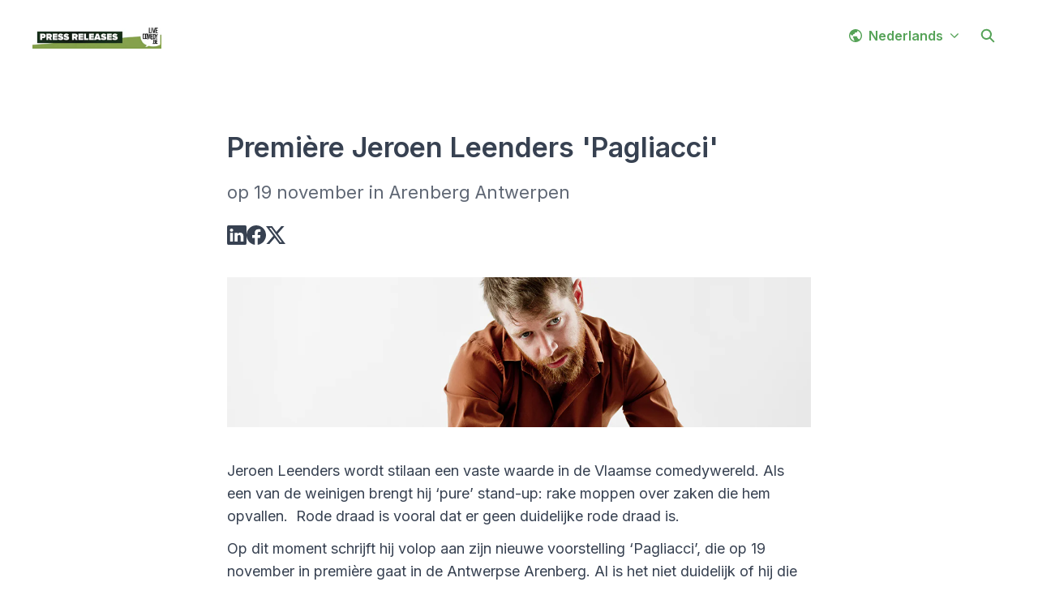

--- FILE ---
content_type: application/javascript; charset=UTF-8
request_url: https://pers.livecomedy.be/_next/static/chunks/3661-11d1ca46b0b20a41.js
body_size: 2679
content:
try{let e="undefined"!=typeof window?window:"undefined"!=typeof global?global:"undefined"!=typeof globalThis?globalThis:"undefined"!=typeof self?self:{},t=(new e.Error).stack;t&&(e._sentryDebugIds=e._sentryDebugIds||{},e._sentryDebugIds[t]="dcf7f345-13c6-4d7f-8f7d-3a2215fb92e0",e._sentryDebugIdIdentifier="sentry-dbid-dcf7f345-13c6-4d7f-8f7d-3a2215fb92e0")}catch(e){}(self.webpackChunk_N_E=self.webpackChunk_N_E||[]).push([[3661],{26381:(e,t,a)=>{"use strict";a.d(t,{CategoriesList:()=>u});var i=a(62195),r=a(48966),s=a.n(r),l=a(49491),n=a(87641),o=a(4107),d=a(97202),c=a(78391),_=a.n(c);function h(e){let{category:t,className:a,external:r,withBadge:l=!1}=e,c=l?(0,i.jsx)(d.E,{variant:"outline",size:"small",children:t.name}):(0,i.jsx)("span",{children:t.name}),h=r?"".concat((0,o.Il)(r.newsroomUrl)).concat(t.locale,"/category/").concat(t.slug):{routeName:"category",params:{slug:t.slug,localeCode:t.locale}};return(0,i.jsx)(n.N,{href:h,className:s()(_().link,a),children:c})}var g=a(52447),m=a.n(g);function u(e){let{categories:t,className:a,external:r,isStatic:n,showAllCategories:o=!1,withBadges:d=!1}=e,[c,_]=(0,l.useState)(o),[g,u]=(0,l.useMemo)(()=>{if(c)return[t,0];let e=0,a=0;for(;e<50&&a<t.length;){let{name:i}=t[a];((e+=i.length)<50||0===a)&&(a+=1)}return[t.slice(0,a),t.slice(a).length]},[t,c]);return(0,i.jsxs)("div",{className:s()(m().categoriesList,a,{[m().withBadges]:d}),children:[g.map((e,t)=>(0,i.jsxs)(l.Fragment,{children:[!d&&t>0&&", ",(0,i.jsx)(h,{category:e,className:m().categoryLink,external:r,withBadge:d})]},e.id)),u>0&&(n?(0,i.jsxs)("span",{className:m().moreCategories,children:["+",u]}):(0,i.jsx)("span",{className:s()(m().moreCategories,m().moreCategoriesLink),onClick:()=>_(!0),role:"button",tabIndex:0,children:(0,i.jsxs)("span",{children:["+",u]})}))]})}},29576:(e,t,a)=>{"use strict";a.d(t,{Y:()=>r,H:()=>n});var i=a(40330);function r(){return{isMobile:(0,i.U)("(max-width: ".concat(767,"px)"),!0),isTablet:(0,i.U)("(max-width: ".concat(1023,"px)"),!0)}}var s=a(99923),l=a(49491);function n(){let e=(0,s.useSearchParams)().get("mask");return(0,l.useMemo)(()=>{if(!e)return!1;try{return!!JSON.parse(e)}catch(e){return!1}},[e])}},30908:(e,t,a)=>{"use strict";a.d(t,{N:()=>p,y:()=>h});var i=a(62195),r=a(48966),s=a.n(r),l=a(10481),n=a(87641),o=a(26381),d=a(86466),c=a(35314),_=a.n(c);function h(e){let{className:t,external:a,fallback:r,forceAspectRatio:c,layout:h,placeholder:g,publishedAt:m,showDate:u,showSubtitle:x,size:p="small",slug:y,subtitle:f,thumbnailImage:S,title:C,titleAsString:b,translatedCategories:N,variant:j="default",withStaticImage:L=!1}=e,k=N.length>0,v=a?a.storyUrl:{routeName:"story",params:{slug:y}};return(0,i.jsxs)("div",{className:s()(_().container,t,{[_().boxed]:"boxed"===j,[_().hero]:"hero"===p,[_().small]:"small"===p,[_().horizontal]:"horizontal"===h,[_().vertical]:"vertical"===h,[_().withStaticImage]:L}),children:[(0,i.jsx)(n.N,{href:v,className:_().imageWrapper,title:b,children:(0,i.jsx)(d.D,{className:_().image,fallback:r,forceAspectRatio:c?4/3:void 0,isStatic:L,placeholder:g,placeholderClassName:_().placeholder,size:p,thumbnailImage:S,title:b})}),(0,i.jsxs)("div",{className:_().content,children:[(0,i.jsx)("div",{className:_().meta,children:k&&(0,i.jsx)(o.CategoriesList,{categories:N,external:a,isStatic:!0,showAllCategories:!0,withBadges:"boxed"===j})}),(0,i.jsx)("small"===p?"h3":"h2",{className:s()(_().title,{[_().expanded]:!x||!f}),children:(0,i.jsx)(n.N,{href:v,className:_().titleLink,children:C})}),x&&f&&(0,i.jsx)("p",{className:_().subtitle,children:(0,i.jsx)(n.N,{href:v,className:_().subtitleLink,children:f})}),u&&m&&(0,i.jsx)("div",{className:_().date,children:(0,i.jsx)(l.FormattedDate,{value:m})})]})]})}var g=a(68962),m=a(97202),u=a(52651),x=a.n(u);function p(e){let{fullWidth:t,newsroomLogo:a,newsroomName:r,rounded:o,showDate:c,showSubtitle:_,story:u}=e,p=(0,l.useLocale)(),{categories:y,published_at:f,slug:S,subtitle:C}=u,b=g.Category.translations(y,p),N={image:a,text:r};return t?(0,i.jsxs)("div",{className:s()(x().container,{[x().rounded]:o}),children:[(0,i.jsx)(d.D,{fallback:N,size:"full-width",className:x().image,placeholder:{},placeholderClassName:x().placeholder,thumbnailImage:u.thumbnail_image,title:u.title}),(0,i.jsx)("div",{className:x().overlay}),(0,i.jsxs)("div",{className:x().content,children:[b.length>0&&(0,i.jsx)("div",{className:x().categories,children:b.map(e=>(0,i.jsx)(n.N,{className:x().link,href:{routeName:"category",params:{localeCode:p,slug:e.slug}},children:(0,i.jsx)(m.E,{className:x().badge,size:"small",children:e.name})},e.id))}),(0,i.jsx)("h2",{className:s()(x().title,{[x().expanded]:!_||!C}),children:(0,i.jsxs)(n.N,{className:x().titleLink,href:{routeName:"story",params:{slug:S}},children:[u.title,(0,i.jsx)("span",{className:x().mask})]})}),_&&C&&(0,i.jsx)("p",{className:x().subtitle,children:C}),c&&f&&(0,i.jsx)("div",{className:x().date,children:(0,i.jsx)(l.FormattedDate,{value:f})})]})]}):(0,i.jsx)(h,{external:!1,fallback:N,layout:"horizontal",placeholder:{},publishedAt:u.published_at,showDate:c,showSubtitle:_,size:"hero",slug:u.slug,subtitle:u.subtitle,thumbnailImage:u.thumbnail_image,title:u.title,titleAsString:u.title,translatedCategories:b},u.uuid)}},31346:e=>{e.exports={loadMore:"InfiniteStories_loadMore__JN5PY"}},35314:e=>{e.exports={container:"StoryCard_container__MsB7x",image:"StoryCard_image__q_eZ8",horizontal:"StoryCard_horizontal__xJrSE",meta:"StoryCard_meta__5ChxX",date:"StoryCard_date__vcolt",imageWrapper:"StoryCard_imageWrapper__nndWo",withStaticImage:"StoryCard_withStaticImage__SjlPf",content:"StoryCard_content__fpvfE",title:"StoryCard_title__6k9Zr",expanded:"StoryCard_expanded__1c1Fr",titleLink:"StoryCard_titleLink__Q88wt",subtitle:"StoryCard_subtitle__7KriI",subtitleLink:"StoryCard_subtitleLink__QGLE7",hero:"StoryCard_hero__Fyx_t",boxed:"StoryCard_boxed__HGRfb",vertical:"StoryCard_vertical__2YM4D",small:"StoryCard_small__VFfqC"}},40979:e=>{e.exports={imageContainer:"StoryImage_imageContainer__jVKTb",image:"StoryImage_image__Fy_k3",static:"StoryImage_static__T9h5x",placeholder:"StoryImage_placeholder__NGPiO",placeholderLogo:"StoryImage_placeholderLogo__U1U9A"}},41142:e=>{e.exports={pageTitle:"StoriesList_pageTitle__if5CC",aria:"StoriesList_aria__Aqn9L",filters:"StoriesList_filters__zHHCc",storiesContainer:"StoriesList_storiesContainer__6Baa0",stacked:"StoriesList_stacked__5Augg",noStories:"StoriesList_noStories__MsCxS",noStoriesTitle:"StoriesList_noStoriesTitle__upMba",noStoriesSubtitle:"StoriesList_noStoriesSubtitle__ek4HO",staggered:"StoriesList_staggered__EXvA2",card:"StoriesList_card__vNj58"}},49761:e=>{e.exports={container:"PageTitle_container__AYRpT",title:"PageTitle_title__709e6",subtitle:"PageTitle_subtitle__OqVAL"}},52447:e=>{e.exports={moreCategories:"CategoriesList_moreCategories__CkaKv",categoryLink:"CategoriesList_categoryLink__BxorG",moreCategoriesLink:"CategoriesList_moreCategoriesLink__ZaMvM",categoriesList:"CategoriesList_categoriesList__SQZR0",withBadges:"CategoriesList_withBadges__wy3nV"}},52651:e=>{e.exports={container:"HighlightedStoryCard_container__ampLs",image:"HighlightedStoryCard_image__y3TSg",rounded:"HighlightedStoryCard_rounded__hhuNr",overlay:"HighlightedStoryCard_overlay__etekL",placeholder:"HighlightedStoryCard_placeholder__PFicT",content:"HighlightedStoryCard_content__Qzr5c",categories:"HighlightedStoryCard_categories__KuNan",link:"HighlightedStoryCard_link__xrIP9",badge:"HighlightedStoryCard_badge__JhDRh",title:"HighlightedStoryCard_title__ibERJ",expanded:"HighlightedStoryCard_expanded__zOFYy",titleLink:"HighlightedStoryCard_titleLink__zmJpZ",mask:"HighlightedStoryCard_mask__aqp8X",subtitle:"HighlightedStoryCard_subtitle__Xodcv",date:"HighlightedStoryCard_date__1vLXJ"}},57121:(e,t,a)=>{"use strict";a.d(t,{s:()=>o});var i=a(62195),r=a(48966),s=a.n(r),l=a(49761),n=a.n(l);function o(e){let{title:t,subtitle:a,className:r}=e;return(0,i.jsxs)("div",{className:s()(n().container,r),children:[(0,i.jsx)("h1",{className:n().title,children:t}),a&&(0,i.jsx)("p",{className:n().subtitle,children:a})]})}},75425:e=>{e.exports={badge:"Badge_badge__dYfu8",small:"Badge_small__EZLyx",outline:"Badge_outline__klk1S"}},78391:e=>{e.exports={link:"CategoryLink_link__TgKgd"}},86466:(e,t,a)=>{"use strict";a.d(t,{D:()=>c});var i=a(62195),r=a(61347),s=a(48966),l=a.n(s),n=a(4107),o=a(40979),d=a.n(o);function c(e){let{className:t,fallback:a,forceAspectRatio:s,isStatic:o=!1,placeholder:c,placeholderClassName:h,size:g,thumbnailImage:m,title:u}=e,x=m?JSON.parse(m):null,p=function(e,t){if(!e||!t)return e;let a=e.width/e.height;if(a>t){let[a,i]=_(Math.round(e.height*t),e.height);return e.scaleCrop(a,i,!0)}if(a<t){let[a,i]=_(e.width,Math.round(e.width/t));return e.scaleCrop(a,i,!0)}return e}((0,n.Wm)(x),s);if(p)return(0,i.jsx)("div",{className:l()(d().imageContainer,t),children:(0,i.jsx)(r.Ay,{fill:!0,alt:u,className:l()(d().image,{[d().static]:o}),src:p.cdnUrl,sizes:"tiny"===g?"120px":["(max-width: 767px) ".concat(function(e){switch(e){case"full-width":case"hero":return"100w";default:return"95w"}}(g)),"(max-width: 1023px) ".concat(function(e){switch(e){case"full-width":case"hero":return"100w";case"small":return"200px";default:return"460px"}}(g)),function(e){switch(e){case"full-width":return"1200px";case"medium":return"370px";case"small":return"200px";default:return"575px"}}(g)].join(", ")})});let y=(0,n.Wm)(a.image);return(0,i.jsx)("span",{className:l()(d().placeholder,h,{[d().static]:o}),style:c,children:y?(0,i.jsx)(r.Ay,{alt:"No image",src:y.cdnUrl,className:l()(d().imageContainer,d().placeholderLogo,t),width:256,height:64}):a.text})}function _(e,t){return e<3e3&&t<3e3?[e,t]:[Math.min(3e3,Math.round(e/t*3e3)),Math.min(3e3,Math.round(t/e*3e3))]}},97202:(e,t,a)=>{"use strict";a.d(t,{E:()=>o});var i=a(62195),r=a(48966),s=a.n(r),l=a(75425),n=a.n(l);function o(e){let{children:t,className:a,size:r="small",variant:l="outline"}=e;return(0,i.jsx)("span",{className:s()(n().badge,a,{[n().small]:"small"===r,[n().outline]:"outline"===l}),children:t})}}}]);

--- FILE ---
content_type: application/javascript; charset=UTF-8
request_url: https://pers.livecomedy.be/_next/static/chunks/app/%5BlocaleCode%5D/error-4913254019292a99.js
body_size: -63
content:
try{let e="undefined"!=typeof window?window:"undefined"!=typeof global?global:"undefined"!=typeof globalThis?globalThis:"undefined"!=typeof self?self:{},r=(new e.Error).stack;r&&(e._sentryDebugIds=e._sentryDebugIds||{},e._sentryDebugIds[r]="dcbb2337-928e-4fb5-b60f-926173cc060f",e._sentryDebugIdIdentifier="sentry-dbid-dcbb2337-928e-4fb5-b60f-926173cc060f")}catch(e){}(self.webpackChunk_N_E=self.webpackChunk_N_E||[]).push([[2699],{35446:(e,r,t)=>{Promise.resolve().then(t.bind(t,95124))},48966:(e,r)=>{var t;!function(){"use strict";var n={}.hasOwnProperty;function o(){for(var e="",r=0;r<arguments.length;r++){var t=arguments[r];t&&(e=f(e,function(e){if("string"==typeof e||"number"==typeof e)return e;if("object"!=typeof e)return"";if(Array.isArray(e))return o.apply(null,e);if(e.toString!==Object.prototype.toString&&!e.toString.toString().includes("[native code]"))return e.toString();var r="";for(var t in e)n.call(e,t)&&e[t]&&(r=f(r,t));return r}(t)))}return e}function f(e,r){return r?e?e+" "+r:e+r:e}e.exports?(o.default=o,e.exports=o):void 0===(t=(function(){return o}).apply(r,[]))||(e.exports=t)}()},95124:(e,r,t)=>{"use strict";t.r(r),t.d(r,{default:()=>f});var n=t(62195),o=t(10351);function f(){return(0,n.jsx)(o.$,{})}}},e=>{var r=r=>e(e.s=r);e.O(0,[2145,351,8839,4947,7358],()=>r(35446)),_N_E=e.O()}]);

--- FILE ---
content_type: application/javascript; charset=UTF-8
request_url: https://pers.livecomedy.be/_next/static/chunks/2739-76fbae94e33044d1.js
body_size: 3108
content:
try{let e="undefined"!=typeof window?window:"undefined"!=typeof global?global:"undefined"!=typeof globalThis?globalThis:"undefined"!=typeof self?self:{},t=(new e.Error).stack;t&&(e._sentryDebugIds=e._sentryDebugIds||{},e._sentryDebugIds[t]="385aaf7e-9e48-45b9-a31d-b081907a8717",e._sentryDebugIdIdentifier="sentry-dbid-385aaf7e-9e48-45b9-a31d-b081907a8717")}catch(e){}(self.webpackChunk_N_E=self.webpackChunk_N_E||[]).push([[2739],{435:e=>{e.exports={filters:"CategoriesFilters_filters__TSURS",badge:"CategoriesFilters_badge__N2gq5",active:"CategoriesFilters_active__I_H3z"}},12737:(e,t,a)=>{"use strict";a.d(t,{S:()=>n});var r=a(49491);function n(e){var t,a,n=(0,r.useState)(e),l=n[0],s=n[1],i=(t=(0,r.useRef)(!0),a=(0,r.useCallback)(function(){return t.current},[]),(0,r.useEffect)(function(){return t.current=!0,function(){t.current=!1}},[]),a);return[l,(0,r.useCallback)(function(e){i()&&s(e)},[])]}},30023:(e,t,a)=>{"use strict";a.d(t,{Z:()=>n});var r=a(49491);function n(e){var t=(0,r.useRef)();return(0,r.useEffect)(function(){t.current=e}),t.current}},40330:(e,t,a)=>{"use strict";a.d(t,{U:()=>c});var r=a(49491),n=a(12737),l=function(e){return(e+1)%Number.MAX_SAFE_INTEGER},s=a(30023),i=a(46780),o=new Map,u=function(e,t){var a=o.get(e);if(!a){var r=matchMedia(e),n=new Set,l=function(){n.forEach(function(e){return e(r.matches)})};r.addEventListener?r.addEventListener("change",l,{passive:!0}):r.addListener(l),a={mql:r,dispatchers:n,listener:l},o.set(e,a)}a.dispatchers.add(t),t(a.mql.matches,!0)},d=function(e,t){var a=o.get(e);if(a){var r=a.mql,n=a.dispatchers,l=a.listener;n.delete(t),n.size||(o.delete(e),r.removeEventListener?r.removeEventListener("change",l):r.removeListener(l))}};function c(e,t){var a,o=(a=(0,n.S)(0)[1],(0,r.useCallback)(function(){a(l)},[])),c=(0,s.Z)(e),f=(0,r.useRef)(),m=(0,r.useCallback)(function(e,a){f.current!==e&&(f.current=e,(!a||t)&&o())},[t]);return!t&&i.Bd&&c!==e&&u(e,m),(0,r.useEffect)(function(){return t&&u(e,m),function(){return d(e,m)}},[e]),f.current}},46780:(e,t,a)=>{"use strict";a.d(t,{Bd:()=>n,lQ:()=>r,uu:()=>l});var r=function(){},n="undefined"!=typeof window&&"undefined"!=typeof navigator&&"undefined"!=typeof document,l=function(e){return e.every(Boolean)}},64264:(e,t,a)=>{"use strict";a.d(t,{InfiniteStories:()=>f});var r=a(62195),n=a(37625),l=a(79457),s=a(49491),i=a(10481),o=a(82590),u=a(72238),d=a(31346),c=a.n(d);function f(e){let{categories:t,category:a,excludedStoryUuids:d,fullWidthFeaturedStory:f=!1,initialStories:m,isCategoryList:h,layout:g,newsroomName:v,newsrooms:p,newsroomUuid:b,pageSize:w,showDate:y,showSubtitle:x,storyCardVariant:_,tag:j,total:S,withPageTitle:C}=e,L=(0,i.useLocale)(),{load:M,loading:N,data:E,done:k}=(0,n.useInfiniteLoading)((0,s.useCallback)(e=>(function(e){let{localeCode:t,offset:a,limit:r,category:n,excludedStoryUuids:l,tag:s}=e;return i.http.get("/api/stories",{limit:r,offset:a,locale:t,category:null==n?void 0:n.id,query:l&&JSON.stringify({uuid:{$nin:l}}),tag:s})})({localeCode:L,offset:e,limit:w,category:a,excludedStoryUuids:d,tag:j}),[a,d,L,w,j]),{data:m,total:S});return(0,r.jsxs)("div",{children:[(0,r.jsx)(u.StoriesList,{categories:t,category:a,fullWidthFeaturedStory:f,isCategoryList:h,layout:g,newsroomName:v,newsrooms:p,newsroomUuid:b,showDate:y,showSubtitle:x,stories:E,storyCardVariant:_,withPageTitle:C}),!k&&(0,r.jsx)(o.$,{variation:"secondary",onClick:M,loading:N,className:c().loadMore,children:N?(0,r.jsx)(i.FormattedMessage,{locale:L,for:l.P9.Lr.stateLoading}):(0,r.jsx)(i.FormattedMessage,{locale:L,for:l.P9.o1.loadMore})})]})}},72238:(e,t,a)=>{"use strict";a.d(t,{StoriesList:()=>R});var r,n,l,s,i,o,u=a(62195),d=a(68962),c=a(90947),f=a(79457),m=a(48966),h=a.n(m),g=a(49491),v=a(10481),p=a(57121),b=a(29576),w=a(83033),y=a.n(w);function x(e){let{children:t,className:a}=e,r=(0,g.useRef)(!1),{isMobile:n,isTablet:l}=(0,b.Y)(),s=(0,g.useMemo)(()=>n?(r.current=!1,0):(r.current=!0,l)?2:3,[n,l]),i=(0,g.useMemo)(()=>{let e=Array(s);return g.Children.toArray(t).forEach((t,a)=>{let r=a%s;e[r]||(e[r]=[]),e[r].push(t)}),e},[t,s]);return r.current?(0,u.jsx)("div",{className:h()(y().container,a,{[y().desktop]:3===s}),children:i.map((e,t)=>(0,u.jsx)("div",{children:e},"column-".concat(t)))}):(0,u.jsx)("div",{className:a,children:t})}var _=a(30908),j=a(4107),S=a(58021),C=a(79550),L=a.n(C),M=a(435),N=a.n(M);function E(e){let{activeCategory:t,categories:a,className:r,locale:n}=e;return(0,u.jsx)("div",{className:r,children:a.length>0&&(0,u.jsxs)("div",{className:N().filters,children:[(0,u.jsx)(k,{isActive:void 0===t,children:(0,u.jsx)(S.FormattedMessage,{locale:n,for:f.P9.TB.allStories})}),a.map(e=>{var a;let{id:r,display_name:l,i18n:s}=e;return(0,u.jsx)(k,{categoryId:r,isActive:(null==t?void 0:t.id)===r,children:(null==(a=s[n])?void 0:a.name)||l},r)})]})})}function k(e){let{categoryId:t,children:a,isActive:r}=e;return(0,u.jsx)(L(),{href:t?{query:{category:t}}:{query:{category:null}},className:h()(N().badge,{[N().active]:r}),scroll:!1,children:a})}function A(){return(A=Object.assign?Object.assign.bind():function(e){for(var t=1;t<arguments.length;t++){var a=arguments[t];for(var r in a)({}).hasOwnProperty.call(a,r)&&(e[r]=a[r])}return e}).apply(null,arguments)}let F=function(e){return g.createElement("svg",A({xmlns:"http://www.w3.org/2000/svg",width:106,height:120,fill:"none"},e),r||(r=g.createElement("path",{fill:"#F9FAFB",d:"M.776 21.93a5.92 5.92 0 0 1 5.1-6.646l71.236-9.345a5.93 5.93 0 0 1 6.652 5.104l12.173 92.196a5.92 5.92 0 0 1-5.1 6.646L19.6 119.229a5.93 5.93 0 0 1-6.651-5.104z"})),n||(n=g.createElement("path",{fill:"#9CA3AF",fillRule:"evenodd",d:"M77.21 6.673 5.973 16.018a5.18 5.18 0 0 0-4.463 5.815l12.173 92.196a5.19 5.19 0 0 0 5.82 4.466l71.237-9.345a5.18 5.18 0 0 0 4.463-5.815L83.029 11.14a5.19 5.19 0 0 0-5.82-4.467m-71.334 8.61a5.92 5.92 0 0 0-5.1 6.646l12.173 92.196a5.93 5.93 0 0 0 6.651 5.104l71.237-9.344a5.92 5.92 0 0 0 5.1-6.646L83.764 11.043a5.93 5.93 0 0 0-6.651-5.104z",clipRule:"evenodd"})),l||(l=g.createElement("path",{fill:"#fff",d:"M22.223 5.926A5.926 5.926 0 0 1 28.149 0h58.775c.784 0 1.536.31 2.092.864l15.168 15.119a5.93 5.93 0 0 1 1.742 4.197v78.736a5.926 5.926 0 0 1-5.926 5.926H28.149a5.926 5.926 0 0 1-5.926-5.926z"})),s||(s=g.createElement("path",{fill:"#9CA3AF",fillRule:"evenodd",d:"M105.186 98.916V20.18c0-1.378-.549-2.7-1.525-3.672L88.493 1.389a2.22 2.22 0 0 0-1.569-.648H28.15a5.185 5.185 0 0 0-5.186 5.185v92.99a5.185 5.185 0 0 0 5.186 5.185H100a5.185 5.185 0 0 0 5.186-5.185M28.149 0a5.926 5.926 0 0 0-5.926 5.926v92.99a5.926 5.926 0 0 0 5.926 5.926H100a5.926 5.926 0 0 0 5.926-5.926V20.18a5.93 5.93 0 0 0-1.742-4.197L89.016.864A2.96 2.96 0 0 0 86.924 0z",clipRule:"evenodd"})),i||(i=g.createElement("path",{fill:"#9CA3AF",fillRule:"evenodd",d:"M86.297 14.747V0h.74v14.747a5.556 5.556 0 0 0 5.556 5.556h13.334v.74H92.593a6.296 6.296 0 0 1-6.296-6.296",clipRule:"evenodd"})),o||(o=g.createElement("path",{fill:"#6B7280",fillRule:"evenodd",d:"M91.112 31.748H37.038v-.74h54.074zM91.112 43.561H37.038v-.74h54.074zM91.112 55.374H37.038v-.74h54.074zM91.112 67.188H37.038v-.741h54.074zM64.445 79H37.039v-.74h27.408z",clipRule:"evenodd"})))};var I=a(41142),P=a.n(I);function R(e){let{categories:t=[],category:a,fullWidthFeaturedStory:r,isCategoryList:n=!1,layout:l="grid",newsroomName:s,newsrooms:i,newsroomUuid:o,showDate:m,showSubtitle:b,stories:w,storyCardVariant:y,withEmptyState:S=!0,withPageTitle:C}=e,L=(0,v.useLocale)(),{formatMessage:M}=(0,c.useIntl)(),N=t.length>0,k=w.length>0,[A,I]=(0,g.useMemo)(()=>n?[[],w]:2!==w.length||N?[w.slice(0,1),w.slice(1)]:[w,[]],[N,n,w]),R=(0,g.useCallback)(e=>n?"medium":e<2?"big":"medium",[n]);return!S||A.length||I.length?(0,u.jsxs)(u.Fragment,{children:[A.length>0&&(0,u.jsx)("div",{children:A.map(e=>{var t;let a=i.find(e=>{let{uuid:t}=e;return t===o});return(0,u.jsx)(_.N,{fullWidth:r,newsroomName:s,newsroomLogo:null!=(t=null==a?void 0:a.newsroom_logo)?t:null,rounded:"boxed"===y,showDate:m,showSubtitle:b,story:e},e.uuid)})}),C&&(0,u.jsx)(p.s,{className:h()(P().pageTitle,{[P().aria]:n?!k:!N}),title:M(f.P9.TB.latestStories)}),N&&(0,u.jsx)(E,{activeCategory:a,categories:t,className:P().filters,locale:L}),I.length>0&&"grid"===l&&(0,u.jsx)("div",{className:h()(P().storiesContainer,{[P().stacked]:!n}),children:I.map((e,t)=>{var a,r;let n=i.find(t=>t.uuid===e.newsroom.uuid);return(0,u.jsx)(_.y,{external:e.newsroom.uuid!==o&&{newsroomUrl:e.newsroom.url,storyUrl:e.links.newsroom_view},fallback:{image:null!=(a=null==n?void 0:n.newsroom_logo)?a:null,text:null!=(r=null==n?void 0:n.name)?r:""},forceAspectRatio:!0,layout:"vertical",placeholder:(0,j.IL)(n),publishedAt:e.published_at,showDate:m,showSubtitle:b,size:R(t),slug:e.slug,subtitle:e.subtitle,thumbnailImage:e.thumbnail_image,title:e.title,titleAsString:e.title,translatedCategories:d.Category.translations(e.categories,L),variant:y},e.uuid)})}),I.length>0&&"masonry"===l&&(0,u.jsx)(x,{className:P().staggered,children:I.map(e=>{var t,a;let r=i.find(t=>t.uuid===e.newsroom.uuid);return(0,u.jsx)(_.y,{className:P().card,external:e.newsroom.uuid!==o&&{newsroomUrl:e.newsroom.url,storyUrl:e.links.newsroom_view},fallback:{image:null!=(t=null==r?void 0:r.newsroom_logo)?t:null,text:null!=(a=null==r?void 0:r.name)?a:""},layout:"vertical",placeholder:(0,j.IL)(r),publishedAt:e.published_at,showDate:m,showSubtitle:b,size:"medium",slug:e.slug,subtitle:e.subtitle,thumbnailImage:e.thumbnail_image,title:e.title,titleAsString:e.title,translatedCategories:d.Category.translations(e.categories,L),variant:y,withStaticImage:!0},e.uuid)})})]}):(0,u.jsxs)("div",{className:P().noStories,children:[(0,u.jsx)(F,{}),(0,u.jsx)("h1",{className:P().noStoriesTitle,children:(0,u.jsx)(v.FormattedMessage,{locale:L,for:f.P9.v4.title,values:{newsroom:s}})}),(0,u.jsx)("p",{className:P().noStoriesSubtitle,children:(0,u.jsx)(v.FormattedMessage,{locale:L,for:f.P9.v4.subtitle})})]})}},83033:e=>{e.exports={container:"StaggeredLayout_container__looUm",desktop:"StaggeredLayout_desktop__IV7FB"}},99923:(e,t,a)=>{"use strict";var r=a(51579);a.o(r,"useParams")&&a.d(t,{useParams:function(){return r.useParams}}),a.o(r,"usePathname")&&a.d(t,{usePathname:function(){return r.usePathname}}),a.o(r,"useSearchParams")&&a.d(t,{useSearchParams:function(){return r.useSearchParams}})}}]);

--- FILE ---
content_type: application/javascript; charset=UTF-8
request_url: https://pers.livecomedy.be/_next/static/chunks/3495-a7328018a49e088a.js
body_size: 2526
content:
try{let e="undefined"!=typeof window?window:"undefined"!=typeof global?global:"undefined"!=typeof globalThis?globalThis:"undefined"!=typeof self?self:{},t=(new e.Error).stack;t&&(e._sentryDebugIds=e._sentryDebugIds||{},e._sentryDebugIds[t]="2b315766-e87f-4035-a352-6c4a2cfdb6f6",e._sentryDebugIdIdentifier="sentry-dbid-2b315766-e87f-4035-a352-6c4a2cfdb6f6")}catch(e){}"use strict";(self.webpackChunk_N_E=self.webpackChunk_N_E||[]).push([[3495],{716:(e,t,r)=>{r.r(t),r.d(t,{BroadcastTranslations:()=>u,BroadcastTranslationsProvider:()=>s,useBroadcastTranslations:()=>f,useBroadcastedTranslations:()=>h});var n=r(62195),a=r(49491),o=r(10481),l=r(4107);let i=(0,a.createContext)({translations:{},broadcast(){throw Error("This functionality requires `BroadcastTranslationsProvider` mounted up the components tree.")}});function s(e){let[t,r]=(0,a.useState)([]),o=(0,a.useCallback)(e=>{let t={translations:e};return r(e=>[...e,t]),()=>r(e=>e.filter(e=>e!==t))},[]),s=(0,a.useMemo)(()=>({translations:t.reduce((e,t)=>{let r=Object.fromEntries(t.translations.map(e=>{let{code:t,href:r}=e;return[t,r]}));return{...e,...(0,l.r$)(r)}},{}),broadcast:o}),[t,o]);return(0,n.jsx)(i.Provider,{value:s,children:e.children})}function u(e){return"translations"in e?(0,n.jsx)(c,{translations:e.translations}):(0,n.jsx)(d,{...e})}function d(e){var t;let{locales:r}=(0,o.useIntl)(),{generateUrl:n}=(0,o.useRouting)();return f((null!=(t=e.locales)?t:r).map(t=>({code:t,href:n(e.routeName,{...e.params,localeCode:t})}))),null}function c(e){return f(e.translations),null}function f(e){let{broadcast:t}=(0,a.useContext)(i);(0,a.useEffect)(()=>t(e),[JSON.stringify(e)])}function h(){return(0,a.useContext)(i).translations}},4107:(e,t,r)=>{r.d(t,{zS:()=>n,Il:()=>a,IL:()=>o,oD:()=>i,cb:()=>u,Wm:()=>f,BB:()=>h,yG:()=>y,E8:()=>g,r$:()=>p});let n=new(r(27052)).Analytics;function a(e){return e.endsWith("/")?e:"".concat(e,"/")}function o(e){return{color:null==e?void 0:e.active_theme_preset.settings.header_link_color,backgroundColor:null==e?void 0:e.active_theme_preset.settings.header_background_color}}let l="newsroom_uuid_";function i(e){var t;return null==(t=e.find(e=>e.startsWith(l)))?void 0:t.replace(l,"")}var s=r(72167);function u(e){return(0,s.m)(e.host,e.apiKey).searchClient}var d=r(24822),c=r(83574);function f(e){return null===e?null:d.Ik.createFromPrezlyStoragePayload(e).withBaseCdnUrl(c.w)}function h(e){return t=>{0!==t.button||t.altKey||t.ctrlKey||t.metaKey||t.shiftKey||null==e||e(t)}}function y(e){if(e)try{return!!JSON.parse(e)}catch(e){}return!1}function v(e,t){if(e&&"string"==typeof e)return e.split(",").map(t)}function p(e){return Object.fromEntries(Object.entries(e).filter(e=>{let[,t]=e;return void 0!==t}))}var m=r(29753);function g(e,t){let{accent_color:r,background_color:n,font:a,footer_background_color:o,footer_text_color:l,full_width_featured_story:i,header_background_color:s,header_image_placement:u,header_link_color:d,layout:c,logo_size:f,main_site_url:h,sharing_actions:g,sharing_placement:_,show_copy_content:b,show_copy_url:w,show_download_assets:x,show_download_pdf:C,show_read_more:B,show_date:P,show_featured_categories:j,show_subtitle:N,story_card_variant:E,text_color:T}=e,S={accent_color:r,background_color:n,font:a,footer_background_color:o,footer_text_color:l,full_width_featured_story:i?y(i):void 0,header_background_color:s,header_image_placement:function(e){if("above"===e||"below"===e)return e}(u),header_link_color:d,layout:function(e){if("grid"===e||"masonry"===e)return e}(c),logo_size:f,main_site_url:h,sharing_actions:v(g,e=>String(e)),sharing_placement:v(_,e=>e),show_copy_content:b?y(b):void 0,show_copy_url:w?y(w):void 0,show_download_assets:x?y(x):void 0,show_download_pdf:C?y(C):void 0,show_read_more:B?y(B):void 0,show_date:P?y(P):void 0,show_featured_categories:j?y(j):void 0,show_subtitle:N?y(N):void 0,story_card_variant:function(e){if("default"===e||"boxed"===e)return e}(E),text_color:T};return"preview"!==m.env.PREZLY_MODE?t:{...t,...p(S)}}},29018:(e,t,r)=>{r.r(t),r.d(t,{BroadcastGallery:()=>i,BroadcastGalleryProvider:()=>l,useBroadcastGallery:()=>s,useBroadcastedGallery:()=>u});var n=r(62195),a=r(49491);let o=(0,a.createContext)({gallery:null,broadcast(){throw Error("This functionality requires `BroadcastGalleryProvider` mounted up the components tree.")}});function l(e){let[t,r]=(0,a.useState)(null),l=(0,a.useCallback)(e=>(r(e),()=>r(null)),[]),i=(0,a.useMemo)(()=>({gallery:t,broadcast:l}),[l,t]);return(0,n.jsx)(o.Provider,{value:i,children:e.children})}function i(e){return s(e.gallery),null}function s(e){let{broadcast:t}=(0,a.useContext)(o);(0,a.useEffect)(()=>t(e),[e,t])}function u(){return(0,a.useContext)(o).gallery}},54192:(e,t,r)=>{r.r(t),r.d(t,{BroadcastNotifications:()=>i,BroadcastNotificationsProvider:()=>l,useBroadcastNotifications:()=>s,useBroadcastedNotifications:()=>u});var n=r(62195),a=r(49491);let o=(0,a.createContext)({notifications:[],broadcast(){throw Error("This functionality requires `BroadcastNotificationsProvider` mounted up the components tree.")}});function l(e){let[t,r]=(0,a.useState)([]),l=(0,a.useCallback)(e=>{let t={notifications:e};return r(e=>[...e,t]),()=>r(e=>e.filter(e=>e!==t))},[]),i=(0,a.useMemo)(()=>({notifications:t.reduce((e,t)=>[...e,...t.notifications],[]),broadcast:l}),[t,l]);return(0,n.jsx)(o.Provider,{value:i,children:e.children})}function i(e){return s(e.notifications),null}function s(e){let{broadcast:t}=(0,a.useContext)(o);(0,a.useEffect)(()=>t(e),[t,e])}function u(){return(0,a.useContext)(o).notifications}},62573:(e,t,r)=>{r.r(t),r.d(t,{BroadcastPageType:()=>s,BroadcastPageTypesProvider:()=>i,useBroadcastPageType:()=>u,useBroadcastedPageTypeCheck:()=>c,useBroadcastedPageTypes:()=>d});var n=r(62195),a=r(49491),o=function(e){return e.SEARCH="search",e}(o||{});let l=(0,a.createContext)({types:[],broadcast(){throw Error("This functionality requires `BroadcastPageTypeProvider` mounted up the components tree.")}});function i(e){let[t,r]=(0,a.useState)([]),o=(0,a.useCallback)(e=>{let t={type:e};return r(e=>[...e,t]),()=>r(e=>e.filter(e=>e!==t))},[]),i=(0,a.useMemo)(()=>({types:t.map(e=>e.type),broadcast:o}),[t,o]);return(0,n.jsx)(l.Provider,{value:i,children:e.children})}function s(e){return u(e.pageType),null}function u(e){let{broadcast:t}=(0,a.useContext)(l);(0,a.useEffect)(()=>t(e),[e,t])}function d(){return(0,a.useContext)(l).types}function c(e){return d().includes(e)}},78369:(e,t,r)=>{r.d(t,{r7:()=>x.default,di:()=>L.default,FL:()=>C.default,iW:()=>n.A,gz:()=>B.default,i8:()=>P.default,eU:()=>j.default,HW:()=>N.default,GA:()=>M.default,CT:()=>o.A,Yf:()=>s.default,YN:()=>u.default,BH:()=>d.default,nv:()=>c.default,NN:()=>f.default,Lc:()=>h.default,mC:()=>y.default,rs:()=>v.default,JQ:()=>p.default,Rw:()=>m.default,Fi:()=>g.default,ut:()=>_.default,SZ:()=>b.default,hC:()=>w.default,Qz:()=>l.A,zL:()=>k.default,AX:()=>a.A,US:()=>z.default,ML:()=>E.default,Li:()=>G.default,dd:()=>T.default,iz:()=>I.default,st:()=>S.default,yj:()=>D.default,WM:()=>W.default,C0:()=>O.default,FV:()=>q.default,hf:()=>i.A,PB:()=>F.default,fO:()=>K.default,E_:()=>R.default,CO:()=>A.default});var n=r(61838),a=r(72822),o=r(56803),l=r(11613),i=r(13469),s=r(18120),u=r(76116),d=r(4331),c=r(69257),f=r(29473),h=r(27679),y=r(222),v=r(28689),p=r(77129),m=r(74341),g=r(90797),_=r(64198),b=r(86082),w=r(20421);r(98487);var x=r(95710),C=r(37920),B=r(87705),P=r(12645),j=r(23005),N=r(50599),E=r(44593),T=r(74920),S=r(8529),k=r(55738),O=r(32785),A=r(75315);r(74845);var I=r(77035),L=r(50240),M=r(30419);r(27711);var z=r(52609),G=r(59122),D=r(43461),W=r(73439),q=r(51822),F=r(14876);r(26945);var K=r(8398),R=r(401);r(18372)},82590:(e,t,r)=>{r.d(t,{$:()=>c,v:()=>h});var n=r(62195),a=r(48966),o=r.n(a),l=r(49491),i=r(78369),s=r(49715),u=r.n(s);function d(e){let{icon:t,loading:r,placement:a}=e,l="left"===a,s="right"===a;return r?(0,n.jsx)(i.ML,{width:16,height:16,className:o()(u().icon,u().loading,{[u().left]:l,[u().right]:s})}):t?(0,n.jsx)(t,{width:16,height:16,className:o()(u().icon,{[u().left]:l,[u().right]:s})}):null}let c=(0,l.forwardRef)((e,t)=>{let{variation:r,className:a,type:l="button",icon:i,iconPlacement:s="left",loading:c,disabled:f,onClick:h,children:y,contentClassName:v,...p}=e;return(0,n.jsxs)("button",{ref:t,type:l,className:o()(u().button,a,{[u().primary]:"primary"===r,[u().secondary]:"secondary"===r,[u().navigation]:"navigation"===r,[u().loading]:c,[u().iconOnly]:!!i&&!y}),onClick:h,disabled:f||c,...p,children:["left"===s&&(0,n.jsx)(d,{icon:i,loading:c,placement:"left"}),(0,n.jsx)("span",{className:v,children:null!=y?y:(0,n.jsx)(n.Fragment,{children:"​"})}),"right"===s&&(0,n.jsx)(d,{icon:i,loading:c,placement:"right"})]})});c.displayName="Button";var f=r(87641);function h(e){let{children:t,className:r,href:a,icon:l,iconPlacement:i="left",variation:s,...c}=e;return(0,n.jsxs)(f.N,{href:a,className:o()(u().button,r,{[u().primary]:"primary"===s,[u().secondary]:"secondary"===s,[u().navigation]:"navigation"===s,[u().iconOnly]:!!l&&!t}),...c,children:["left"===i&&(0,n.jsx)(d,{icon:l,placement:"left"}),t&&(0,n.jsx)("span",{className:u().label,children:t}),"right"===i&&(0,n.jsx)(d,{icon:l,placement:"right"})]})}},83574:(e,t,r)=>{r.d(t,{w:()=>n});let n="https://".concat("cdn.assets.prezly.com")},87641:(e,t,r)=>{r.d(t,{N:()=>n.Link});var n=r(79283)},99167:(e,t,r)=>{r.r(t),r.d(t,{BroadcastStory:()=>i,BroadcastStoryProvider:()=>l,useBroadcastStory:()=>s,useBroadcastedStory:()=>u});var n=r(62195),a=r(49491);let o=(0,a.createContext)({story:null,broadcast(){throw Error("This functionality requires `BroadcastStoryProvider` mounted up the components tree.")}});function l(e){let[t,r]=(0,a.useState)(null),l=(0,a.useCallback)(e=>(r(e),()=>r(null)),[]),i=(0,a.useMemo)(()=>({story:t,broadcast:l}),[l,t]);return(0,n.jsx)(o.Provider,{value:i,children:e.children})}function i(e){return s(e.story),null}function s(e){let{broadcast:t}=(0,a.useContext)(o);(0,a.useEffect)(()=>t(e),[e,t])}function u(){return(0,a.useContext)(o).story}}}]);

--- FILE ---
content_type: application/javascript; charset=UTF-8
request_url: https://pers.livecomedy.be/_next/static/chunks/5605-60b2c70a49f56f43.js
body_size: 3770
content:
try{let e="undefined"!=typeof window?window:"undefined"!=typeof global?global:"undefined"!=typeof globalThis?globalThis:"undefined"!=typeof self?self:{},n=(new e.Error).stack;n&&(e._sentryDebugIds=e._sentryDebugIds||{},e._sentryDebugIds[n]="24ebaf13-d4a5-43af-a2b8-7f5a2b576109",e._sentryDebugIdIdentifier="sentry-dbid-24ebaf13-d4a5-43af-a2b8-7f5a2b576109")}catch(e){}(self.webpackChunk_N_E=self.webpackChunk_N_E||[]).push([[5605],{4377:e=>{e.exports={divider:"Divider_divider__h03d0",line:"Divider_line__n0cxY"}},17506:e=>{e.exports={container:"Story_container__mieav",date:"Story_date__bkiJQ",linksAndDateWrapper:"Story_linksAndDateWrapper__HOIdb",left:"Story_left__JQInF",right:"Story_right__TsXLL",center:"Story_center__zQP0t"}},26381:(e,n,t)=>{"use strict";t.d(n,{CategoriesList:()=>b});var i=t(62195),r=t(48966),s=t.n(r),o=t(49491),a=t(87641),l=t(4107),c=t(97202),d=t(78391),h=t.n(d);function _(e){let{category:n,className:t,external:r,withBadge:o=!1}=e,d=o?(0,i.jsx)(c.E,{variant:"outline",size:"small",children:n.name}):(0,i.jsx)("span",{children:n.name}),_=r?"".concat((0,l.Il)(r.newsroomUrl)).concat(n.locale,"/category/").concat(n.slug):{routeName:"category",params:{slug:n.slug,localeCode:n.locale}};return(0,i.jsx)(a.N,{href:_,className:s()(h().link,t),children:d})}var m=t(52447),u=t.n(m);function b(e){let{categories:n,className:t,external:r,isStatic:a,showAllCategories:l=!1,withBadges:c=!1}=e,[d,h]=(0,o.useState)(l),[m,b]=(0,o.useMemo)(()=>{if(d)return[n,0];let e=0,t=0;for(;e<50&&t<n.length;){let{name:i}=n[t];((e+=i.length)<50||0===t)&&(t+=1)}return[n.slice(0,t),n.slice(t).length]},[n,d]);return(0,i.jsxs)("div",{className:s()(u().categoriesList,t,{[u().withBadges]:c}),children:[m.map((e,n)=>(0,i.jsxs)(o.Fragment,{children:[!c&&n>0&&", ",(0,i.jsx)(_,{category:e,className:u().categoryLink,external:r,withBadge:c})]},e.id)),b>0&&(a?(0,i.jsxs)("span",{className:u().moreCategories,children:["+",b]}):(0,i.jsx)("span",{className:s()(u().moreCategories,u().moreCategoriesLink),onClick:()=>h(!0),role:"button",tabIndex:0,children:(0,i.jsxs)("span",{children:["+",b]})}))]})}},26605:e=>{e.exports={social:"SocialShare_social__EbtaQ",socialLink:"SocialShare_socialLink__Nbd_P",withLabels:"SocialShare_withLabels__0k7si",socialIcon:"SocialShare_socialIcon__H0CxZ"}},27303:e=>{e.exports={container:"ButtonWithSuccessTooltip_container__zlbzy",button:"ButtonWithSuccessTooltip_button__8N2jo",tooltip:"ButtonWithSuccessTooltip_tooltip__ZYXhv",transitionStart:"ButtonWithSuccessTooltip_transitionStart__ZsXHm",transitionFinish:"ButtonWithSuccessTooltip_transitionFinish__zeNmo"}},32748:e=>{e.exports={embargo:"Embargo_embargo__ZLs1L"}},37089:(e,n,t)=>{"use strict";t.d(n,{SocialShare:()=>u});var i=t(62195),r=t(27052),s=t(79457),o=t(48966),a=t.n(o),l=t(10481),c=t(78369),d=t(20716),h=t(4107),_=t(26605),m=t.n(_);function u(e){let{text:n,url:t,className:o,socialNetworks:_,thumbnailUrl:u,trackingContext:b,withLabels:p,uuid:f}=e,{formatMessage:g}=(0,l.useIntl)();if(0===_.length||!t)return null;function v(e,n){let t=new URL(e);return Object.entries(n).forEach(e=>{let[n,i]=e;t.searchParams.set(n,i)}),t.toString()}function S(e){h.zS.track(r.ACTIONS.SHARE_TO_SOCIAL_NETWORK(b),{id:f,socialNetwork:e,enabledNetworks:_})}function x(e){return[g(s.P9.o1.share),e.charAt(0).toUpperCase()+e.slice(1)].join(" ")}return(0,i.jsxs)("div",{className:a()(o,m().social,{[m().withLabels]:p}),children:[_.includes(d.i0.LINKEDIN)&&(0,i.jsx)("a",{"aria-label":x(d.i0.LINKEDIN),className:m().socialLink,href:v("https://www.linkedin.com/sharing/share-offsite",{url:t,text:n}),onClick:()=>S(d.i0.LINKEDIN),rel:"noopener noreferrer",target:"_blank",children:(0,i.jsx)(c.US,{className:m().socialIcon})}),_.includes(d.i0.FACEBOOK)&&(0,i.jsx)("a",{"aria-label":x(d.i0.FACEBOOK),className:m().socialLink,href:v("https://www.facebook.com/sharer/sharer.php",{u:t}),onClick:()=>S(d.i0.FACEBOOK),rel:"noopener noreferrer",target:"_blank",children:(0,i.jsx)(c.GA,{className:m().socialIcon})}),_.includes(d.i0.TWITTER)&&(0,i.jsx)("a",{"aria-label":x(d.i0.TWITTER),className:m().socialLink,href:v("https://twitter.com/intent/tweet",{url:t,text:n}),onClick:()=>S(d.i0.TWITTER),rel:"noopener noreferrer",target:"_blank",children:(0,i.jsx)(c.fO,{className:m().socialIcon})}),_.includes(d.i0.MASTODON)&&(0,i.jsx)("a",{"aria-label":x(d.i0.MASTODON),className:m().socialLink,href:v("https://mastodon.social/share",{text:"".concat(n,"\n\n").concat(t)}),onClick:()=>S(d.i0.MASTODON),rel:"noopener noreferrer",target:"_blank",children:(0,i.jsx)(c.Li,{className:m().socialIcon})}),_.includes(d.i0.PINTEREST)&&u&&(0,i.jsx)("a",{"aria-label":x(d.i0.PINTEREST),className:m().socialLink,href:v("https://pinterest.com/pin/create/button/",{url:t,media:u,description:n}),onClick:()=>S(d.i0.PINTEREST),rel:"noopener noreferrer",target:"_blank",children:(0,i.jsx)(c.yj,{className:m().socialIcon})}),_.includes(d.i0.REDDIT)&&(0,i.jsx)("a",{"aria-label":x(d.i0.REDDIT),className:m().socialLink,href:v("https://www.reddit.com/submit",{title:n,url:t}),onClick:()=>S(d.i0.REDDIT),rel:"noopener noreferrer",target:"_blank",children:(0,i.jsx)(c.WM,{className:m().socialIcon})}),_.includes(d.i0.WHATSAPP)&&(0,i.jsx)("a",{"aria-label":x(d.i0.WHATSAPP),className:m().socialLink,href:v("https://api.whatsapp.com/send",{text:"".concat(n," ").concat(t)}),onClick:()=>S(d.i0.WHATSAPP),rel:"noopener noreferrer",target:"_blank",children:(0,i.jsx)(c.E_,{className:m().socialIcon})}),_.includes(d.i0.THREADS)&&(0,i.jsx)("a",{"aria-label":x(d.i0.THREADS),className:m().socialLink,href:v("https://www.threads.net/intent/post",{text:"".concat(n," ").concat(t)}),onClick:()=>S(d.i0.THREADS),rel:"noopener noreferrer",target:"_blank",children:(0,i.jsx)(c.PB,{className:m().socialIcon})}),_.includes(d.i0.TELEGRAM)&&(0,i.jsx)("a",{"aria-label":x(d.i0.TELEGRAM),className:m().socialLink,href:v("https://t.me/share/url",{url:t,text:n}),onClick:()=>S(d.i0.TELEGRAM),rel:"noopener noreferrer",target:"_blank",children:(0,i.jsx)(c.FV,{className:m().socialIcon})}),_.includes(d.i0.BLUESKY)&&(0,i.jsx)("a",{"aria-label":x(d.i0.BLUESKY),className:m().socialLink,href:v("https://bsky.app/intent/compose",{text:"".concat(n," ").concat(t)}),onClick:()=>S(d.i0.BLUESKY),rel:"noopener noreferrer",target:"_blank",children:(0,i.jsx)(c.di,{className:m().socialIcon})})]})}},49006:e=>{e.exports={renderer:"HeaderRenderer_renderer__qMSoA"}},51068:e=>{e.exports={renderer:"HeaderImageRenderer_renderer__ub3S_"}},52447:e=>{e.exports={moreCategories:"CategoriesList_moreCategories__CkaKv",categoryLink:"CategoriesList_categoryLink__BxorG",moreCategoriesLink:"CategoriesList_moreCategoriesLink__ZaMvM",categoriesList:"CategoriesList_categoriesList__SQZR0",withBadges:"CategoriesList_withBadges__wy3nV"}},52929:(e,n,t)=>{"use strict";Object.defineProperty(n,"__esModule",{value:!0}),!function(e,n){for(var t in n)Object.defineProperty(e,t,{enumerable:!0,get:n[t]})}(n,{callServer:function(){return i.callServer},createServerReference:function(){return s},findSourceMapURL:function(){return r.findSourceMapURL}});let i=t(60506),r=t(7862),s=t(59299).createServerReference},75425:e=>{e.exports={badge:"Badge_badge__dYfu8",small:"Badge_small__EZLyx",outline:"Badge_outline__klk1S"}},75605:(e,n,t)=>{Promise.resolve().then(t.bind(t,20884)),Promise.resolve().then(t.bind(t,4384)),Promise.resolve().then(t.bind(t,9014)),Promise.resolve().then(t.bind(t,2898)),Promise.resolve().then(t.bind(t,51573)),Promise.resolve().then(t.bind(t,8633)),Promise.resolve().then(t.bind(t,41841)),Promise.resolve().then(t.bind(t,97549)),Promise.resolve().then(t.bind(t,33781)),Promise.resolve().then(t.bind(t,59542)),Promise.resolve().then(t.bind(t,28690)),Promise.resolve().then(t.bind(t,18825)),Promise.resolve().then(t.bind(t,8031)),Promise.resolve().then(t.bind(t,83845)),Promise.resolve().then(t.bind(t,36600)),Promise.resolve().then(t.bind(t,37625)),Promise.resolve().then(t.bind(t,74007)),Promise.resolve().then(t.bind(t,58021)),Promise.resolve().then(t.bind(t,73070)),Promise.resolve().then(t.bind(t,90947)),Promise.resolve().then(t.bind(t,10481)),Promise.resolve().then(t.bind(t,26381)),Promise.resolve().then(t.bind(t,95282)),Promise.resolve().then(t.bind(t,23380)),Promise.resolve().then(t.bind(t,68043)),Promise.resolve().then(t.bind(t,31374)),Promise.resolve().then(t.bind(t,85787)),Promise.resolve().then(t.bind(t,72455)),Promise.resolve().then(t.bind(t,82484)),Promise.resolve().then(t.bind(t,50297)),Promise.resolve().then(t.t.bind(t,2744,23)),Promise.resolve().then(t.t.bind(t,97648,23)),Promise.resolve().then(t.t.bind(t,70077,23)),Promise.resolve().then(t.t.bind(t,4377,23)),Promise.resolve().then(t.bind(t,37089)),Promise.resolve().then(t.bind(t,29018)),Promise.resolve().then(t.bind(t,54192)),Promise.resolve().then(t.bind(t,62573)),Promise.resolve().then(t.bind(t,99167)),Promise.resolve().then(t.bind(t,716)),Promise.resolve().then(t.t.bind(t,32748,23)),Promise.resolve().then(t.t.bind(t,51068,23)),Promise.resolve().then(t.t.bind(t,75884,23)),Promise.resolve().then(t.t.bind(t,49006,23)),Promise.resolve().then(t.bind(t,98331)),Promise.resolve().then(t.t.bind(t,17506,23))},75884:e=>{e.exports={subtitle:"Subtitle_subtitle__8gPAi",alignLeft:"Subtitle_alignLeft__uJeb3",alignCenter:"Subtitle_alignCenter__1s1Qe",alignRight:"Subtitle_alignRight__k4Gsn",alignJustify:"Subtitle_alignJustify__yMxGB"}},78391:e=>{e.exports={link:"CategoryLink_link__TgKgd"}},89308:e=>{e.exports={sharingOptions:"Share_sharingOptions__AqSAx",inline:"Share_inline__Fcw5x",actions:"Share_actions__dNWR2",action:"Share_action__QY3kS"}},97202:(e,n,t)=>{"use strict";t.d(n,{E:()=>l});var i=t(62195),r=t(48966),s=t.n(r),o=t(75425),a=t.n(o);function l(e){let{children:n,className:t,size:r="small",variant:o="outline"}=e;return(0,i.jsx)("span",{className:s()(a().badge,t,{[a().small]:"small"===r,[a().outline]:"outline"===o}),children:n})}},98331:(e,n,t)=>{"use strict";t.d(n,{Share:()=>T});var i=t(62195),r=t(27052),s=t(90947),o=t(79457),a=t(48966),l=t.n(a),c=t(49491),d=t(82590),h=t(4377),_=t.n(h);function m(e){let{className:n}=e;return(0,i.jsx)("div",{className:l()(_().divider,n),children:(0,i.jsx)("div",{className:_().line})})}var u=t(37089);t(68962),t(20716);var b=t(78369),p=t(4107),f=t(67549),g=t(27303),v=t.n(g);function S(e){let{children:n,onClick:t,successMessage:r,...s}=e,[o,a]=(0,c.useState)(!1);async function l(){await t(),a(!0),setTimeout(a,3e3,!1)}return(0,i.jsxs)("div",{className:v().container,children:[(0,i.jsx)(d.$,{className:v().button,disabled:o,onClick:l,...s,children:n}),(0,i.jsx)(f.e,{show:o,as:c.Fragment,enterFrom:v().transitionStart,enterTo:v().transitionFinish,leaveFrom:v().transitionFinish,leaveTo:v().transitionStart,children:(0,i.jsxs)("div",{className:v().tooltip,children:[(0,i.jsx)(b.iW,{"aria-hidden":!0,width:16,height:16}),r]})})]})}let x={A:["href","target"]};var P=t(52929);let k=(0,P.createServerReference)("404314b2fac60de555449df4faa676b676d44228b6",P.callServer,void 0,P.findSourceMapURL,"getStoryPdfUrl");var N=t(89308),w=t.n(N);function T(e){let{actions:n,uploadcareAssetsGroupUuid:a,socialNetworks:h,slug:_,text:f,title:g,thumbnailUrl:v,url:P,uuid:N}=e,{formatMessage:T}=(0,s.useIntl)(),[y,L]=(0,c.useState)(!1),j=a?function(e,n){let t=encodeURIComponent(n.replace(/\//g,"_"));return"".concat("https://cdn.uc.assets.prezly.com","/").concat(e,"/archive/zip/").concat(t,".zip")}(a,_):void 0,C=h.length,E=[n.show_copy_content,n.show_copy_url&&!!P,n.show_download_assets&&!!j,n.show_download_pdf].filter(Boolean).length;if((0===C||!P)&&0===E)return null;async function I(){p.zS.track(r.DOWNLOAD.STORY_PDF,{id:N});try{L(!0);let e=await k(N);if(!e)return;let n=document.createElement("a");n.setAttribute("href",e),n.setAttribute("download","".concat(g,".pdf")),document.body.appendChild(n),n.click(),document.body.removeChild(n)}finally{L(!1)}}return(0,i.jsxs)(i.Fragment,{children:[(0,i.jsx)(m,{}),(0,i.jsxs)("div",{children:[(0,i.jsx)("h2",{children:T(o.P9.o1.share).replace(/^[\s:]+|[\s:]+$/g,"")}),(0,i.jsxs)("div",{className:l()(w().sharingOptions,{[w().inline]:1===C&&1===E}),children:[(0,i.jsx)(u.SocialShare,{socialNetworks:h,url:P,text:f,thumbnailUrl:v,trackingContext:"Story Page Footer",uuid:N,withLabels:C<=2}),E>0&&(0,i.jsxs)("div",{className:w().actions,children:[n.show_copy_url&&P&&(0,i.jsx)(S,{className:w().action,icon:b.AX,variation:"secondary",successMessage:T(o.P9.Lr.shareUrlCopied),onClick:function(){p.zS.track(r.ACTIONS.COPY_STORY_LINK,{id:N}),window.navigator.clipboard.writeText(P)},children:T(o.P9.o1.copyShareUrl)}),n.show_copy_content&&(0,i.jsx)(S,{className:w().action,icon:b.hf,variation:"secondary",successMessage:"Copied to clipboard",onClick:function(){p.zS.track(r.ACTIONS.COPY_STORY_TEXT,{id:N}),function(){let e=arguments.length>0&&void 0!==arguments[0]?arguments[0]:"article",n=document.querySelector(e);if(n)try{let e=function(e){let n=e.cloneNode(!0);return n.querySelectorAll(":empty").forEach(e=>{e.remove()}),n.querySelectorAll("*").forEach(e=>{var n;let t=null!=(n=x[e.nodeName])?n:[];Array.from(e.attributes).forEach(n=>{t.includes(n.name)||e.removeAttribute(n.name)})}),n.innerHTML}(n),i=new ClipboardItem({"text/html":e&&new Blob([e],{type:"text/html"}),"text/plain":t.e(5863).then(t.bind(t,15863)).then(e=>{let{getArticleText:t}=e;return t(n)}).catch(()=>n.innerText).then(e=>e?new Blob([e],{type:"text/plain"}):"")});navigator.clipboard.write([i])}catch(t){let e=n.innerText;e&&navigator.clipboard.writeText(e)}}()},children:T(o.P9.o1.copyText)}),n.show_download_assets&&j&&(0,i.jsx)(d.v,{href:j,className:w().action,icon:b.Qz,variation:"secondary",onClick:()=>{p.zS.track(r.DOWNLOAD.STORY_ASSETS,{id:N})},children:T(o.P9.o1.downloadAssets)}),n.show_download_pdf&&(0,i.jsx)(d.$,{className:w().action,icon:b.CT,loading:y,variation:"secondary",onClick:I,children:T(o.P9.o1.downloadPdf)})]})]})]})]})}}}]);